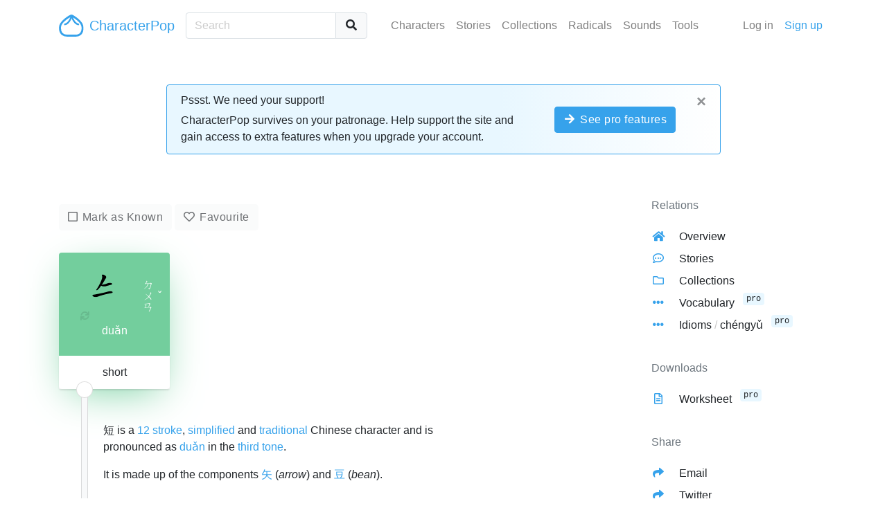

--- FILE ---
content_type: text/html; charset=UTF-8
request_url: https://characterpop.com/characters/%E7%9F%AD
body_size: 6094
content:
<!DOCTYPE html>
<html lang="en">
<head>
    <meta charset="utf-8">
    <meta http-equiv="X-UA-Compatible" content="IE=edge">
    <meta name="theme-color" content="#36A2EB">
    <meta name="viewport" content="width=device-width, initial-scale=1, shrink-to-fit=no">
    <meta name="description" content="Exploring Chinese Characters">
    <meta name="google-site-verification" content="KcVUg39aUdxA3JAX9490-BQj1iapMuM1_KCJbRwGCtc">
    <title>
    短 short

</title>
            <link rel="canonical" href="https://characterpop.com/characters/%E7%9F%AD">
        <link rel="stylesheet" href="https://use.fontawesome.com/releases/v5.2.0/css/all.css" integrity="sha384-hWVjflwFxL6sNzntih27bfxkr27PmbbK/iSvJ+a4+0owXq79v+lsFkW54bOGbiDQ" crossorigin="anonymous">
    <link rel="stylesheet" href="https://characterpop.com/css/app.css?id=446856433c032b91a821">
    </head>


<body class="cs1 st pz">

    <nav id="site-nav" class="navbar navbar-light navbar-expand-lg">
    <div class="container">
        <a class="navbar-brand text-primary" href="https://characterpop.com">
            <img src="https://characterpop.com/img/cp-baozi-logo.svg" class="logo" alt="Site Logo"> CharacterPop
        </a>
        <button class="navbar-toggler text-primary" type="button" data-toggle="collapse" data-target="#navbarText" aria-controls="navbarText" aria-expanded="false" aria-label="Toggle navigation">
            <i class="fas fa-bars"></i>
        </button>
        <div class="collapse navbar-collapse mt-3 mt-lg-0" id="navbarText">
            <form method="GET" action="https://characterpop.com/characters" accept-charset="UTF-8" class="nav-search form-inline">
                <div class="input-group">
                    <input class="form-control search c" placeholder="Search" name="search" type="text">
                    <div class="input-group-append">
                        <button class="btn btn-light my-2 my-sm-0" type="submit"><i class="fas fa-fw fa-search"></i></button>
                    </div>
                </div>
            </form>
            <ul class="navbar-nav ml-lg-auto mr-lg-5">
                <li class="nav-item">
                    <a class="nav-link" href="https://characterpop.com/characters">Characters</a>
                </li>
                <li class="nav-item">
                    <a class="nav-link" href="https://characterpop.com/stories">Stories</a>
                </li>
                <li class="nav-item">
                    <a class="nav-link" href="https://characterpop.com/collections">Collections</a>
                </li>
                <li class="nav-item">
                    <a class="nav-link" href="https://characterpop.com/radicals">Radicals</a>
                </li>
                <li class="nav-item">
                    <a class="nav-link" href="https://characterpop.com/pronunciations">Sounds</a>
                </li>
                <li class="nav-item">
                    <a class="nav-link" href="https://characterpop.com/tools">Tools</a>
                </li>
            </ul>
            <ul class="navbar-nav">
                                    <li class="nav-item">
                        <a class="nav-link" href="https://characterpop.com/login">Log in</a>
                    </li>
                    <li class="nav-item">
                        <a class="nav-link text-primary" href="https://characterpop.com/register">Sign up</a>
                    </li>
                            </ul>
        </div>
    </div>
</nav>

    <main id="main">

                    <div class="container">
                <div style="max-width: 800px; margin: auto;">
                    <div class="alert alert-primary alert-dismissible mt-5">
                        <div class="d-md-flex align-items-md-center">
                            <div class="mr-md-5">
                                <h6>Pssst. We need your support!</h6>
                                <p class="mb-md-0">CharacterPop survives on your patronage. Help support the site and gain access to extra features when you upgrade your account.</p>
                            </div>
                            <a href="https://characterpop.com/account/upgrade" class="btn btn-primary ml-auto">
                                <i class="fas fa-fw fa-arrow-right"></i> See pro features
                            </a>
                            <form method="POST" action="https://characterpop.com/alerts/upgrade" accept-charset="UTF-8" class="hide-alert"><input name="_token" type="hidden" value="F2PSfaF9eIRhFo9XyhSNxzh1CmIslOextXMSUUzY">
                                <button type="submit" class="close" aria-label="Close">
                                    <span aria-hidden="true">&times;</span>
                                </button>
                            </form>
                        </div>
                    </div>
                </div>
            </div>
        
        <div id="flash-wrapper">
                    </div>
        
    <div class="container">
        <div class="row">
            <div class="col-lg-7">

                <section>

                    <div class="section-controls mt-0">
                        <form action="https://characterpop.com/characters/%E7%9F%AD/know" method="post" class="toggle">
                            <input type="hidden" name="_token" value="F2PSfaF9eIRhFo9XyhSNxzh1CmIslOextXMSUUzY">
                            <button type="submit" class="btn btn-light btn-check " disabled>Mark as Known</button>
                        </form>
                        <form action="https://characterpop.com/characters/%E7%9F%AD/like" method="post" class="toggle">
                            <input type="hidden" name="_token" value="F2PSfaF9eIRhFo9XyhSNxzh1CmIslOextXMSUUzY">
                            <button type="submit" class="btn btn-light btn-heart " disabled>Favourite</button>
                        </form>
                    </div>

                    <article class="character-card t3-shadow">
        <header class="t3">
                                                    <div class="glyph">
                                    <small class="refresh text-trans" title="Re-play stroke animation">
                        <i class="fas fa-sync"></i>
                    </small>
                    <div class="stroke-animation">
                        <button data-refresh="#30701stroke-svg"></button>
                        <embed id="30701stroke-svg" src="https://characterpop.com/img/svgs/30701.svg" width="70" height="70" alt="Stroke animation for 短">
                    </div>
                                <div class="zhuyin">
                    <span>ㄉㄨㄢ</span>
                    <span>ˇ</span>
                </div>
            </div>
            <p class="pinyin">duǎn</p>
        </header>
                    <div class="keyword">short</div>
            </article>

                    <div class="joiner">
                        <p><p>短 is a <a href="https://characterpop.com/characters?strokes=12">12 stroke</a>, <a href="https://characterpop.com/characters?simplified=1">simplified</a> and <a href="https://characterpop.com/characters?traditional=1">traditional</a> Chinese character and is pronounced as <a href="https://characterpop.com/characters?sounds_like=duan3">duǎn</a> in the <a href="https://characterpop.com/characters?tones%5B0%5D=3">third tone</a>.</p><p></p><p> It is made up of the components <a href="https://characterpop.com/characters/%E7%9F%A2">矢</a> (<em>arrow</em>) and <a href="https://characterpop.com/characters/%E8%B1%86">豆</a> (<em>bean</em>).</p></p>

                        <div class="pipe"></div>
                    </div>

                    <div class="card bg-light">
                        <div class="card-body">
                            <div class="tree c">
    <ul>
        <li>
            <article class="pop">
    <div>
        <header>
                                                <a href="https://characterpop.com/characters/%E7%9F%AD" class="glyph t3">短</a>
                                                    <div class="zhuyin t3-text">
                        <span>ㄉㄨㄢ</span>
                        <span>ˇ</span>
                    </div>
                                    </header>
    </div>
            <p class="pinyin t3-text">duǎn</p>
        <p class="definitions">
                    <strong class="keyword">short</strong>
                    </p>
</article>
                            <ul>
                                            <li>
    <article class="pop">
    <div>
        <header>
                                                <a href="https://characterpop.com/characters/%E7%9F%A2" class="glyph t3">矢</a>
                                                    <div class="zhuyin t3-text">
                        <span>ㄕ</span>
                        <span>ˇ</span>
                    </div>
                                    </header>
    </div>
            <p class="pinyin t3-text">shǐ</p>
        <p class="definitions">
                    <strong class="keyword">arrow</strong>
                    </p>
</article>
    </li>
                                            <li>
    <article class="pop">
    <div>
        <header>
                                                <a href="https://characterpop.com/characters/%E8%B1%86" class="glyph t4">豆</a>
                                                    <div class="zhuyin t4-text">
                        <span>ㄉㄡ</span>
                        <span>ˋ</span>
                    </div>
                                    </header>
    </div>
            <p class="pinyin t4-text">dòu</p>
        <p class="definitions">
                    <strong class="keyword">bean</strong>
                    </p>
</article>
    </li>
                                    </ul>
                    </li>
    </ul>
</div>
                        </div>
                    </div>

                                            <div class="joiner">
                            3 stories have been written about this character &mdash; <a href="https://characterpop.com/characters/%E7%9F%AD/stories">see all</a>
                            <div class="pipe"></div>
                        </div>
                        <div class="list-group list-stories">
            <div class="list-group-item">
            <div class="d-md-flex align-items-center">
                <a href="https://characterpop.com/users/harrisongresham">
                    <div class="user-thumbnail flex-shrink-0">
                                                <img src="//gravatar.com/avatar/bc65d94055fd6349ac5c1115ceba4800?s=50&amp;d=retro" alt="User Thumbnail" class="rounded">
                    </div>
                </a>
                <p class="mx-md-4 my-3 my-md-0">
                    if an arrow was the size of a bean, it would be really <strong>short</strong>
                    <br>
                    <small class="text-muted">
                        by <a href="https://characterpop.com/users/harrisongresham">harrisongresham</a>
                                            </small>
                </p>
                                    <div class="ml-md-auto">
                                                    <button type="button" class="btn btn-light btn-heart" disabled>
                                Like <span class="count ml-1 badge badge-secondary">3</span>
                            </button>
                                            </div>
                            </div>
        </div>
            <div class="list-group-item">
            <div class="d-md-flex align-items-center">
                <a href="https://characterpop.com/users/Kodari">
                    <div class="user-thumbnail flex-shrink-0">
                                                <img src="//gravatar.com/avatar/8c6e048bf6610c2f00640b571a77c9ed?s=50&amp;d=retro" alt="User Thumbnail" class="rounded">
                    </div>
                </a>
                <p class="mx-md-4 my-3 my-md-0">
                    If you shoot an arrow at a bean, it will become REALLY <strong>short</strong>
                    <br>
                    <small class="text-muted">
                        by <a href="https://characterpop.com/users/Kodari">Kodari</a>
                                            </small>
                </p>
                                    <div class="ml-md-auto">
                                                    <button type="button" class="btn btn-light btn-heart" disabled>
                                Like <span class="count ml-1 badge badge-secondary">2</span>
                            </button>
                                            </div>
                            </div>
        </div>
            <div class="list-group-item">
            <div class="d-md-flex align-items-center">
                <a href="https://characterpop.com/users/vms5q">
                    <div class="user-thumbnail flex-shrink-0">
                                                <img src="//gravatar.com/avatar/5705e14c602e294cde72599cce7cf3dd?s=50&amp;d=retro" alt="User Thumbnail" class="rounded">
                    </div>
                </a>
                <p class="mx-md-4 my-3 my-md-0">
                    Anne, still aiming her ARROW at the &lt;<strong>short</strong>&gt; BEAN plant, asks, &quot;[Do an]y of you want to try?&quot;
                    <br>
                    <small class="text-muted">
                        by <a href="https://characterpop.com/users/vms5q">vms5q</a>
                                            </small>
                </p>
                                    <div class="ml-md-auto">
                                                    <button type="button" class="btn btn-light btn-heart" disabled>
                                Like <span class="count ml-1 badge badge-secondary">1</span>
                            </button>
                                            </div>
                            </div>
        </div>
        </div>
                    
                                            <p class="my-3">
                            You need to <a href="https://characterpop.com/login">log in</a> to write a story for 短
                        </p>
                    
                </section>

                                    <section>
                        <header class="section-header">
                            <h4 class="section-title text-primary">Pronunciation</h4>
                            <p>We found 1 pronunciation for 短</p>
                        </header>
                        <div class="card mb-2 t3-border">
        <div class="card-body">
            <div class="row">
                <div class="col-md-3">
                                            <button class="btn btn-light btn-audio">
                            <audio preload="none">
                                <source src="https://characterpop.com/media/audio/duan3.mp3" type="audio/mpeg" />
                            </audio>
                            <i class="fas fa-fw fa-volume-up"></i>
                            <span class="t3-text">duǎn</span>
                        </button>
                                    </div>
                <div class="col-md-9">
                    <p class="text-muted mb-1">
                        Definitions for 短 pronounced as duǎn
                    </p>
                    <ul class="card-text">
                                                                                    <li>short</li>
                                                            <li>brief</li>
                                                            <li>to lack</li>
                                                            <li>weak point</li>
                                                            <li>fault</li>
                                                                        </ul>
                </div>
            </div>
        </div>
    </div>
                    </section>
                
                                    <section>
                        <header class="section-header">
                            <h4 class="section-title text-primary">Vocabulary</h4>
                            <p>The most common words for 短 &mdash; <a href="https://characterpop.com/characters/%E7%9F%AD/vocabulary">see all</a></p>
                        </header>
                        <div class="list-group list-words">
            <article class="list-group-item word">
            <div class="d-flex flex-column simp-trad">
                <div class="word-wrap ">
                    <div class="actions">
                        <button class="btn btn-trans btn-sm btn-cb" title="Copied" data-clipboard-text="短信">
                            <i class="far fa-copy"></i>
                        </button>
                    </div>
                    <div class="">
                        <a href="https://characterpop.com/characters/%E7%9F%AD%E4%BF%A1">

    
        
        <div class="c-tile t3-text">
            <div>
                <h4 class="c">短</h4>
                                    <span class="zhuyin hideable">ㄉㄨㄢ</span>
                    <span class="zhuyin hideable tone">ˇ</span>
                            </div>
                            <p class="pinyin hideable">duǎn</p>
                    </div>

    
        
        <div class="c-tile t4-text">
            <div>
                <h4 class="c">信</h4>
                                    <span class="zhuyin hideable">ㄒㄧㄣ</span>
                    <span class="zhuyin hideable tone">ˋ</span>
                            </div>
                            <p class="pinyin hideable">xìn</p>
                    </div>

    
</a>
                    </div>
                </div>
                            </div>
            <ul class="definitions">
                                    <li>text message</li>
                                    <li>SMS</li>
                            </ul>
        </article>
            <article class="list-group-item word">
            <div class="d-flex flex-column simp-trad">
                <div class="word-wrap ">
                    <div class="actions">
                        <button class="btn btn-trans btn-sm btn-cb" title="Copied" data-clipboard-text="短暂">
                            <i class="far fa-copy"></i>
                        </button>
                    </div>
                    <div class="simplified">
                        <a href="https://characterpop.com/characters/%E7%9F%AD%E6%9A%82">

    
        
        <div class="c-tile t3-text">
            <div>
                <h4 class="c">短</h4>
                                    <span class="zhuyin hideable">ㄉㄨㄢ</span>
                    <span class="zhuyin hideable tone">ˇ</span>
                            </div>
                            <p class="pinyin hideable">duǎn</p>
                    </div>

    
        
        <div class="c-tile t4-text">
            <div>
                <h4 class="c">暂</h4>
                                    <span class="zhuyin hideable">ㄗㄢ</span>
                    <span class="zhuyin hideable tone">ˋ</span>
                            </div>
                            <p class="pinyin hideable">zàn</p>
                    </div>

    
</a>
                    </div>
                </div>
                                    <div class="word-wrap">
                        <div class="actions">
                            <button class="btn btn-trans btn-sm btn-cb" title="Copied" data-clipboard-text="短暫">
                                <i class="far fa-copy"></i>
                            </button>
                        </div>
                        <div class="traditional">
                            <a href="https://characterpop.com/characters/%E7%9F%AD%E6%9A%AB">

    
        
        <div class="c-tile t3-text">
            <div>
                <h4 class="c">短</h4>
                                    <span class="zhuyin hideable">ㄉㄨㄢ</span>
                    <span class="zhuyin hideable tone">ˇ</span>
                            </div>
                            <p class="pinyin hideable">duǎn</p>
                    </div>

    
        
        <div class="c-tile t4-text">
            <div>
                <h4 class="c">暫</h4>
                                    <span class="zhuyin hideable">ㄗㄢ</span>
                    <span class="zhuyin hideable tone">ˋ</span>
                            </div>
                            <p class="pinyin hideable">zàn</p>
                    </div>

    
</a>
                        </div>
                    </div>
                            </div>
            <ul class="definitions">
                                    <li>of short duration</li>
                                    <li>brief</li>
                                    <li>momentary</li>
                            </ul>
        </article>
            <article class="list-group-item word">
            <div class="d-flex flex-column simp-trad">
                <div class="word-wrap ">
                    <div class="actions">
                        <button class="btn btn-trans btn-sm btn-cb" title="Copied" data-clipboard-text="短片">
                            <i class="far fa-copy"></i>
                        </button>
                    </div>
                    <div class="">
                        <a href="https://characterpop.com/characters/%E7%9F%AD%E7%89%87">

    
        
        <div class="c-tile t3-text">
            <div>
                <h4 class="c">短</h4>
                                    <span class="zhuyin hideable">ㄉㄨㄢ</span>
                    <span class="zhuyin hideable tone">ˇ</span>
                            </div>
                            <p class="pinyin hideable">duǎn</p>
                    </div>

    
        
        <div class="c-tile t4-text">
            <div>
                <h4 class="c">片</h4>
                                    <span class="zhuyin hideable">ㄆㄧㄢ</span>
                    <span class="zhuyin hideable tone">ˋ</span>
                            </div>
                            <p class="pinyin hideable">piàn</p>
                    </div>

    
</a>
                    </div>
                </div>
                            </div>
            <ul class="definitions">
                                    <li>short film</li>
                                    <li>video clip</li>
                            </ul>
        </article>
    </div>
                        <a href="https://characterpop.com/characters/%E7%9F%AD/vocabulary" class="btn btn-light">
                            <i class="fas fa-fw fa-arrow-right text-primary"></i> See all vocabulary
                        </a>
                    </section>
                
                                    <section>
                        <header class="section-header">
                            <h4 class="section-title text-primary">Collections</h4>
                            <p>Collections which contain 短 &mdash; <a href="https://characterpop.com/characters/%E7%9F%AD/collections">see all</a></p>
                        </header>
                        <div class="list-group">
            <div class="list-group-item p-3">
            <h5 class="text-truncate mb-0" title="Book 3 part 1">
                <i class="far fa-fw fa-folder mr-1"></i> <a href="https://characterpop.com/collections/214593978/book-3-part-1">Book 3 part 1</a>
            </h5>
            <p class="text-muted mb-0">
                <small>
                    by <a href="https://characterpop.com/users/Junon">Junon</a>
                    <span class="text-subtle">※</span> <span class="text-body">196</span> characters
                                    </small>
            </p>
                    </div>
            <div class="list-group-item p-3">
            <h5 class="text-truncate mb-0" title="Characters 401-600">
                <i class="far fa-fw fa-folder mr-1"></i> <a href="https://characterpop.com/collections/659305343/characters-401-600">Characters 401-600</a>
            </h5>
            <p class="text-muted mb-0">
                <small>
                    by <a href="https://characterpop.com/users/Joeyjoefro">Joeyjoefro</a>
                    <span class="text-subtle">※</span> <span class="text-body">200</span> characters
                                    </small>
            </p>
                    </div>
            <div class="list-group-item p-3">
            <h5 class="text-truncate mb-0" title="Lição 11">
                <i class="far fa-fw fa-folder mr-1"></i> <a href="https://characterpop.com/collections/1792983490/licao-11">Lição 11</a>
            </h5>
            <p class="text-muted mb-0">
                <small>
                    by <a href="https://characterpop.com/users/Chihyu1008">Chihyu1008</a>
                    <span class="text-subtle">※</span> <span class="text-body">33</span> characters
                                    </small>
            </p>
                    </div>
            <div class="list-group-item p-3">
            <h5 class="text-truncate mb-0" title="VCE Chinese SL">
                <i class="far fa-fw fa-folder mr-1"></i> <a href="https://characterpop.com/collections/254203005/vce-chinese-sl">VCE Chinese SL</a>
            </h5>
            <p class="text-muted mb-0">
                <small>
                    by <a href="https://characterpop.com/users/WillBaum">WillBaum</a>
                    <span class="text-subtle">※</span> <span class="text-body">505</span> characters
                                    </small>
            </p>
                    </div>
            <div class="list-group-item p-3">
            <h5 class="text-truncate mb-0" title="1b - Taiwan Benchmarks for the Chinese Language">
                <i class="far fa-fw fa-folder mr-1"></i> <a href="https://characterpop.com/collections/1782737667/1b-taiwan-benchmarks-for-the-chinese-language">1b - Taiwan Benchmarks for the Chinese Language</a>
            </h5>
            <p class="text-muted mb-0">
                <small>
                    by <a href="https://characterpop.com/users/russell359">russell359</a>
                    <span class="text-subtle">※</span> <span class="text-body">84</span> characters
                                    </small>
            </p>
                    </div>
    </div>
                        <a href="https://characterpop.com/characters/%E7%9F%AD/collections" class="btn btn-light">
                            <i class="fas fa-fw fa-arrow-right text-primary"></i> See all collections
                        </a>
                    </section>
                
            </div>
            <div class="offset-lg-2 col-lg-3">
                <aside class="side-menu mt-5">
    <h6>Relations</h6>
    <ul class="list-icons">
        <li>
            <i class="fas fa-fw fa-home"></i>
            <a href="https://characterpop.com/characters/%E7%9F%AD">Overview</a>
        </li>
        <li>
            <i class="far fa-fw fa-comment-dots"></i>
            <a href="https://characterpop.com/characters/%E7%9F%AD/stories">Stories</a>
        </li>
        <li>
            <i class="far fa-fw fa-folder"></i>
            <a href="https://characterpop.com/characters/%E7%9F%AD/collections">Collections</a>
        </li>
        <li>
            <i class="fas fa-fw fa-ellipsis-h"></i>
            <a href="https://characterpop.com/characters/%E7%9F%AD/vocabulary">Vocabulary</a>
                            <span class="badge badge-pro">pro</span>
                    </li>
        <li>
            <i class="fas fa-fw fa-ellipsis-h"></i>
            <a href="https://characterpop.com/characters/%E7%9F%AD/idioms">Idioms <span class="text-subtle">/</span> chéngyǔ</a>
                            <span class="badge badge-pro">pro</span>
                    </li>
    </ul>
            <h6>Downloads</h6>
        <ul class="list-icons">
            <li>
                <i class="far fa-fw fa-file-alt"></i>
                <a href="https://characterpop.com/characters/%E7%9F%AD/worksheet">Worksheet</a>
                                    <span class="badge badge-pro">pro</span>
                            </li>
        </ul>
        <h6>Share</h6>
    <ul class="list-icons">
        <li>
            <i class="fas fa-fw fa-share"></i>
            <a href="mailto:?Subject=Check out 短 at CharacterPop.com&amp;amp;Body=https://characterpop.com/characters/%E7%9F%AD">Email</a>
        </li>
        <li>
            <i class="fas fa-fw fa-share"></i>
            <a href="https://twitter.com/share?url=https://characterpop.com/characters/%E7%9F%AD&amp;text=短 - short&amp;via=character_pop">Twitter</a>
        </li>
        <li>
            <i class="fas fa-fw fa-share"></i>
            <a href="https://www.facebook.com/sharer.php?u=https://characterpop.com/characters/%E7%9F%AD">Facebook</a>
        </li>
    </ul>
    <h6>Other resources</h6>
    <ul class="list-icons">
        <li>
            <i class="fas fa-fw fa-external-link-alt"></i>
            <a href="https://www.mdbg.net/chinese/dictionary?page=worddict&amp;wdrst=0&amp;wdqb=短" target="_blank" rel="noopener noreferrer">MDBG</a>
        </li>
        <li>
            <i class="fas fa-fw fa-external-link-alt"></i>
            <a href="http://www.hanzicraft.com/character/短" target="_blank" rel="noopener noreferrer">Hanzicraft</a>
        </li>
    </ul>
    <h6>Found a mistake?</h6>
    <ul class="list-icons">
        <li>
            <i class="fas fa-fw fa-bug"></i>
            <a href="mailto:characterpop@gmail.com?Subject=Bug 短">Report a bug</a>
        </li>
    </ul>
</aside>
            </div>
        </div>
    </div>


    </main>

    <footer id="site-footer">
        <div class="container-fluid">
            <p class="text-center">
                Made with <span class="px-1"><i class="fas fa-coffee"></i></span> by <a href="https://mandarinposter.com">MandarinPoster</a> &mdash; <a href="mailto:characterpop@gmail.com?Subject=Hello%20there">Get in touch</a>
            </p>
        </div>
    </footer>

    <script src="https://characterpop.com/js/all.js?id=548ff609d45425bfe2e5"></script>
    
    
</body>
</html>


--- FILE ---
content_type: image/svg+xml
request_url: https://characterpop.com/img/cp-baozi-logo.svg
body_size: 1243
content:
<?xml version="1.0" encoding="UTF-8" standalone="no"?>
<svg width="266px" height="234px" viewBox="0 0 266 234" version="1.1" xmlns="http://www.w3.org/2000/svg" xmlns:xlink="http://www.w3.org/1999/xlink">
    <defs></defs>
    <g id="Page-1" stroke="none" stroke-width="1" fill="none" fill-rule="evenodd">
        <g id="Path-2" transform="translate(11.000000, 11.000000)">
            <path d="M123.802734,0 C120.5,0 5.17853074e-15,57.048952 0,128.894531 C0,200.740111 48.9140625,212.291162 78.390625,212.291162 L172.390625,212.291162 C195.085938,212.291162 244.304688,201.815911 244.304688,128.894531 C244.304688,55.9731519 127.105469,0 123.802734,0 Z" stroke="#36A2EB" stroke-width="21" fill-rule="evenodd"></path>
            <path d="M126,1.7890625 C126,1.7890625 107.113515,81.5641988 54.1264302,93 C52.5525564,93 66.1927959,89.1880663 66.1927959,89.1880663" id="Path-4" stroke="#36A2EB" stroke-width="18"></path>
            <path d="M198,2 C198,2 179.113515,81.7751363 126.12643,93.2109375 C124.552556,93.2109375 138.192796,89.3990038 138.192796,89.3990038" id="Path-4" stroke="#36A2EB" stroke-width="18" transform="translate(162.000000, 47.605469) scale(-1, 1) translate(-162.000000, -47.605469) "></path>
        </g>
    </g>
</svg>


--- FILE ---
content_type: image/svg+xml
request_url: https://characterpop.com/img/svgs/30701.svg
body_size: 16241
content:
<svg version="1.1" viewBox="0 0 1024 1024" xmlns="http://www.w3.org/2000/svg">

  <g transform="scale(1, -1) translate(0, -900)">
    <style type="text/css">

        @keyframes keyframes0 {
          from {
            stroke: black; /*blue*/
            stroke-dashoffset: 626;
            stroke-width: 128;
          }
          67% {
            animation-timing-function: step-end;
            stroke: black; /*blue*/
            stroke-dashoffset: 0;
            stroke-width: 128;
          }
          to {
            stroke: black;
            stroke-width: 1024;
          }
        }
        #stroke-animation-0 {
          animation: keyframes0 0.7594401041666666s both;
          animation-delay: 0s;
          animation-timing-function: linear;
        }

        @keyframes keyframes1 {
          from {
            stroke: black; /*blue*/
            stroke-dashoffset: 473;
            stroke-width: 128;
          }
          61% {
            animation-timing-function: step-end;
            stroke: black; /*blue*/
            stroke-dashoffset: 0;
            stroke-width: 128;
          }
          to {
            stroke: black;
            stroke-width: 1024;
          }
        }
        #stroke-animation-1 {
          animation: keyframes1 0.6349283854166666s both;
          animation-delay: 0.7594401041666666s;
          animation-timing-function: linear;
        }

        @keyframes keyframes2 {
          from {
            stroke: black; /*blue*/
            stroke-dashoffset: 673;
            stroke-width: 128;
          }
          69% {
            animation-timing-function: step-end;
            stroke: black; /*blue*/
            stroke-dashoffset: 0;
            stroke-width: 128;
          }
          to {
            stroke: black;
            stroke-width: 1024;
          }
        }
        #stroke-animation-2 {
          animation: keyframes2 0.7976888020833334s both;
          animation-delay: 1.3943684895833333s;
          animation-timing-function: linear;
        }

        @keyframes keyframes3 {
          from {
            stroke: black; /*blue*/
            stroke-dashoffset: 832;
            stroke-width: 128;
          }
          73% {
            animation-timing-function: step-end;
            stroke: black; /*blue*/
            stroke-dashoffset: 0;
            stroke-width: 128;
          }
          to {
            stroke: black;
            stroke-width: 1024;
          }
        }
        #stroke-animation-3 {
          animation: keyframes3 0.9270833333333334s both;
          animation-delay: 2.1920572916666665s;
          animation-timing-function: linear;
        }

        @keyframes keyframes4 {
          from {
            stroke: black; /*blue*/
            stroke-dashoffset: 382;
            stroke-width: 128;
          }
          55% {
            animation-timing-function: step-end;
            stroke: black; /*blue*/
            stroke-dashoffset: 0;
            stroke-width: 128;
          }
          to {
            stroke: black;
            stroke-width: 1024;
          }
        }
        #stroke-animation-4 {
          animation: keyframes4 0.5608723958333334s both;
          animation-delay: 3.119140625s;
          animation-timing-function: linear;
        }

        @keyframes keyframes5 {
          from {
            stroke: black; /*blue*/
            stroke-dashoffset: 551;
            stroke-width: 128;
          }
          64% {
            animation-timing-function: step-end;
            stroke: black; /*blue*/
            stroke-dashoffset: 0;
            stroke-width: 128;
          }
          to {
            stroke: black;
            stroke-width: 1024;
          }
        }
        #stroke-animation-5 {
          animation: keyframes5 0.6984049479166666s both;
          animation-delay: 3.6800130208333335s;
          animation-timing-function: linear;
        }

        @keyframes keyframes6 {
          from {
            stroke: black; /*blue*/
            stroke-dashoffset: 478;
            stroke-width: 128;
          }
          61% {
            animation-timing-function: step-end;
            stroke: black; /*blue*/
            stroke-dashoffset: 0;
            stroke-width: 128;
          }
          to {
            stroke: black;
            stroke-width: 1024;
          }
        }
        #stroke-animation-6 {
          animation: keyframes6 0.6389973958333334s both;
          animation-delay: 4.37841796875s;
          animation-timing-function: linear;
        }

        @keyframes keyframes7 {
          from {
            stroke: black; /*blue*/
            stroke-dashoffset: 649;
            stroke-width: 128;
          }
          68% {
            animation-timing-function: step-end;
            stroke: black; /*blue*/
            stroke-dashoffset: 0;
            stroke-width: 128;
          }
          to {
            stroke: black;
            stroke-width: 1024;
          }
        }
        #stroke-animation-7 {
          animation: keyframes7 0.7781575520833334s both;
          animation-delay: 5.017415364583333s;
          animation-timing-function: linear;
        }

        @keyframes keyframes8 {
          from {
            stroke: black; /*blue*/
            stroke-dashoffset: 481;
            stroke-width: 128;
          }
          61% {
            animation-timing-function: step-end;
            stroke: black; /*blue*/
            stroke-dashoffset: 0;
            stroke-width: 128;
          }
          to {
            stroke: black;
            stroke-width: 1024;
          }
        }
        #stroke-animation-8 {
          animation: keyframes8 0.6414388020833334s both;
          animation-delay: 5.795572916666666s;
          animation-timing-function: linear;
        }

        @keyframes keyframes9 {
          from {
            stroke: black; /*blue*/
            stroke-dashoffset: 350;
            stroke-width: 128;
          }
          53% {
            animation-timing-function: step-end;
            stroke: black; /*blue*/
            stroke-dashoffset: 0;
            stroke-width: 128;
          }
          to {
            stroke: black;
            stroke-width: 1024;
          }
        }
        #stroke-animation-9 {
          animation: keyframes9 0.5348307291666666s both;
          animation-delay: 6.437011718749999s;
          animation-timing-function: linear;
        }

        @keyframes keyframes10 {
          from {
            stroke: black; /*blue*/
            stroke-dashoffset: 494;
            stroke-width: 128;
          }
          62% {
            animation-timing-function: step-end;
            stroke: black; /*blue*/
            stroke-dashoffset: 0;
            stroke-width: 128;
          }
          to {
            stroke: black;
            stroke-width: 1024;
          }
        }
        #stroke-animation-10 {
          animation: keyframes10 0.6520182291666666s both;
          animation-delay: 6.971842447916666s;
          animation-timing-function: linear;
        }

        @keyframes keyframes11 {
          from {
            stroke: black; /*blue*/
            stroke-dashoffset: 851;
            stroke-width: 128;
          }
          73% {
            animation-timing-function: step-end;
            stroke: black; /*blue*/
            stroke-dashoffset: 0;
            stroke-width: 128;
          }
          to {
            stroke: black;
            stroke-width: 1024;
          }
        }
        #stroke-animation-11 {
          animation: keyframes11 0.9425455729166666s both;
          animation-delay: 7.623860677083333s;
          animation-timing-function: linear;
        }

    </style>

      <path d="M 246 569 Q 276 611 309 670 Q 324 701 339 718 Q 346 730 341 742 Q 337 755 306 775 Q 278 791 260 789 Q 241 785 251 764 Q 272 728 211 602 Q 183 544 140 479 Q 131 469 129 462 Q 128 450 141 454 Q 169 463 233 552 L 246 569 Z" fill="transparent"></path>

      <path d="M 329 539 Q 341 545 436 569 Q 458 576 461 579 Q 470 588 464 596 Q 457 608 426 613 Q 395 616 365 601 Q 341 592 314 584 Q 286 577 251 571 Q 247 571 246 569 C 218 559 217 559 233 552 Q 258 540 281 536 L 329 539 Z" fill="transparent"></path>

      <path d="M 340 373 Q 395 386 461 398 Q 477 401 478 408 Q 479 421 460 430 Q 432 442 408 435 Q 374 428 348 419 L 291 405 Q 122 368 64 360 Q 51 359 48 350 Q 45 340 61 328 Q 100 301 145 315 Q 227 345 285 360 L 340 373 Z" fill="transparent"></path>

      <path d="M 322 293 Q 331 330 340 373 L 348 419 Q 352 456 364 495 Q 371 514 352 526 Q 339 533 329 539 C 303 554 271 564 281 536 Q 300 494 291 405 L 285 360 Q 261 255 237 204 Q 192 135 167 111 Q 160 107 153 99 Q 110 63 103 57 Q 100 50 112 49 Q 148 46 217 105 Q 283 165 316 268 L 322 293 Z" fill="transparent"></path>

      <path d="M 316 268 Q 320 264 330 255 Q 358 227 390 194 Q 400 184 412 183 Q 421 183 425 193 Q 429 203 425 227 Q 419 260 329 292 Q 325 293 322 293 C 292 296 294 289 316 268 Z" fill="transparent"></path>

      <path d="M 542 706 Q 502 699 531 680 Q 577 653 642 672 Q 715 688 792 706 Q 826 715 832 720 Q 842 729 836 739 Q 827 752 794 759 Q 764 765 667 730 Q 594 712 542 706 Z" fill="transparent"></path>

      <path d="M 536 543 Q 524 549 496 552 Q 484 556 481 550 Q 474 544 483 528 Q 511 473 528 384 Q 532 357 548 339 Q 566 317 571 333 Q 575 345 574 363 L 570 396 Q 555 481 552 510 C 549 538 549 538 536 543 Z" fill="transparent"></path>

      <path d="M 778 425 Q 811 494 840 510 Q 859 529 844 548 Q 828 563 774 591 Q 755 600 680 574 Q 601 553 536 543 C 506 538 523 504 552 510 Q 561 511 574 515 Q 647 528 718 541 Q 736 545 744 538 Q 751 529 748 513 Q 735 465 720 427 C 709 399 765 398 778 425 Z" fill="transparent"></path>

      <path d="M 574 363 Q 580 363 587 364 Q 651 377 792 390 Q 802 391 804 399 Q 804 408 778 425 C 761 436 749 434 720 427 Q 636 408 570 396 C 540 391 544 362 574 363 Z" fill="transparent"></path>

      <path d="M 516 262 Q 547 184 570 175 Q 582 171 592 184 Q 596 194 595 215 Q 591 234 571 249 Q 543 277 528 284 Q 521 288 516 278 Q 512 271 516 262 Z" fill="transparent"></path>

      <path d="M 706 140 Q 722 161 768 237 Q 778 256 798 280 Q 814 293 805 306 Q 795 325 762 347 Q 746 359 727 352 Q 717 348 723 335 Q 733 299 678 161 Q 672 148 669 135 C 661 106 688 116 706 140 Z" fill="transparent"></path>

      <path d="M 669 135 Q 659 135 649 133 Q 525 118 377 103 Q 355 102 371 83 Q 386 68 404 62 Q 426 56 443 61 Q 671 118 946 98 Q 947 99 949 98 Q 968 98 974 107 Q 981 119 963 133 Q 908 176 844 162 Q 786 153 706 140 L 669 135 Z" fill="transparent"></path>


      <clipPath id="stroke-clip-0">
        <path d="M 246 569 Q 276 611 309 670 Q 324 701 339 718 Q 346 730 341 742 Q 337 755 306 775 Q 278 791 260 789 Q 241 785 251 764 Q 272 728 211 602 Q 183 544 140 479 Q 131 469 129 462 Q 128 450 141 454 Q 169 463 233 552 L 246 569 Z"></path>
      </clipPath>
      <path clip-path="url(#stroke-clip-0)" d="M 262 774 L 293 741 L 296 729 L 283 692 L 211 554 L 138 462" fill="none" id="stroke-animation-0" stroke-dasharray="498 996" stroke-linecap="round"></path>

      <clipPath id="stroke-clip-1">
        <path d="M 329 539 Q 341 545 436 569 Q 458 576 461 579 Q 470 588 464 596 Q 457 608 426 613 Q 395 616 365 601 Q 341 592 314 584 Q 286 577 251 571 Q 247 571 246 569 C 218 559 217 559 233 552 Q 258 540 281 536 L 329 539 Z"></path>
      </clipPath>
      <path clip-path="url(#stroke-clip-1)" d="M 241 553 L 322 562 L 406 588 L 454 589" fill="none" id="stroke-animation-1" stroke-dasharray="345 690" stroke-linecap="round"></path>

      <clipPath id="stroke-clip-2">
        <path d="M 340 373 Q 395 386 461 398 Q 477 401 478 408 Q 479 421 460 430 Q 432 442 408 435 Q 374 428 348 419 L 291 405 Q 122 368 64 360 Q 51 359 48 350 Q 45 340 61 328 Q 100 301 145 315 Q 227 345 285 360 L 340 373 Z"></path>
      </clipPath>
      <path clip-path="url(#stroke-clip-2)" d="M 60 347 L 120 339 L 405 411 L 468 411" fill="none" id="stroke-animation-2" stroke-dasharray="545 1090" stroke-linecap="round"></path>

      <clipPath id="stroke-clip-3">
        <path d="M 322 293 Q 331 330 340 373 L 348 419 Q 352 456 364 495 Q 371 514 352 526 Q 339 533 329 539 C 303 554 271 564 281 536 Q 300 494 291 405 L 285 360 Q 261 255 237 204 Q 192 135 167 111 Q 160 107 153 99 Q 110 63 103 57 Q 100 50 112 49 Q 148 46 217 105 Q 283 165 316 268 L 322 293 Z"></path>
      </clipPath>
      <path clip-path="url(#stroke-clip-3)" d="M 287 533 L 328 497 L 311 357 L 284 252 L 259 194 L 197 112 L 144 71 L 109 54" fill="none" id="stroke-animation-3" stroke-dasharray="704 1408" stroke-linecap="round"></path>

      <clipPath id="stroke-clip-4">
        <path d="M 316 268 Q 320 264 330 255 Q 358 227 390 194 Q 400 184 412 183 Q 421 183 425 193 Q 429 203 425 227 Q 419 260 329 292 Q 325 293 322 293 C 292 296 294 289 316 268 Z"></path>
      </clipPath>
      <path clip-path="url(#stroke-clip-4)" d="M 325 286 L 394 229 L 412 197" fill="none" id="stroke-animation-4" stroke-dasharray="254 508" stroke-linecap="round"></path>

      <clipPath id="stroke-clip-5">
        <path d="M 542 706 Q 502 699 531 680 Q 577 653 642 672 Q 715 688 792 706 Q 826 715 832 720 Q 842 729 836 739 Q 827 752 794 759 Q 764 765 667 730 Q 594 712 542 706 Z"></path>
      </clipPath>
      <path clip-path="url(#stroke-clip-5)" d="M 534 694 L 558 688 L 596 689 L 753 727 L 824 732" fill="none" id="stroke-animation-5" stroke-dasharray="423 846" stroke-linecap="round"></path>

      <clipPath id="stroke-clip-6">
        <path d="M 536 543 Q 524 549 496 552 Q 484 556 481 550 Q 474 544 483 528 Q 511 473 528 384 Q 532 357 548 339 Q 566 317 571 333 Q 575 345 574 363 L 570 396 Q 555 481 552 510 C 549 538 549 538 536 543 Z"></path>
      </clipPath>
      <path clip-path="url(#stroke-clip-6)" d="M 490 542 L 516 521 L 525 503 L 560 338" fill="none" id="stroke-animation-6" stroke-dasharray="350 700" stroke-linecap="round"></path>

      <clipPath id="stroke-clip-7">
        <path d="M 778 425 Q 811 494 840 510 Q 859 529 844 548 Q 828 563 774 591 Q 755 600 680 574 Q 601 553 536 543 C 506 538 523 504 552 510 Q 561 511 574 515 Q 647 528 718 541 Q 736 545 744 538 Q 751 529 748 513 Q 735 465 720 427 C 709 399 765 398 778 425 Z"></path>
      </clipPath>
      <path clip-path="url(#stroke-clip-7)" d="M 543 540 L 564 530 L 737 567 L 762 563 L 793 530 L 757 452 L 727 432" fill="none" id="stroke-animation-7" stroke-dasharray="521 1042" stroke-linecap="round"></path>

      <clipPath id="stroke-clip-8">
        <path d="M 574 363 Q 580 363 587 364 Q 651 377 792 390 Q 802 391 804 399 Q 804 408 778 425 C 761 436 749 434 720 427 Q 636 408 570 396 C 540 391 544 362 574 363 Z"></path>
      </clipPath>
      <path clip-path="url(#stroke-clip-8)" d="M 580 369 L 593 384 L 727 406 L 770 407 L 795 399" fill="none" id="stroke-animation-8" stroke-dasharray="353 706" stroke-linecap="round"></path>

      <clipPath id="stroke-clip-9">
        <path d="M 516 262 Q 547 184 570 175 Q 582 171 592 184 Q 596 194 595 215 Q 591 234 571 249 Q 543 277 528 284 Q 521 288 516 278 Q 512 271 516 262 Z"></path>
      </clipPath>
      <path clip-path="url(#stroke-clip-9)" d="M 527 272 L 566 218 L 575 192" fill="none" id="stroke-animation-9" stroke-dasharray="222 444" stroke-linecap="round"></path>

      <clipPath id="stroke-clip-10">
        <path d="M 706 140 Q 722 161 768 237 Q 778 256 798 280 Q 814 293 805 306 Q 795 325 762 347 Q 746 359 727 352 Q 717 348 723 335 Q 733 299 678 161 Q 672 148 669 135 C 661 106 688 116 706 140 Z"></path>
      </clipPath>
      <path clip-path="url(#stroke-clip-10)" d="M 731 342 L 746 331 L 762 297 L 696 156 L 675 140" fill="none" id="stroke-animation-10" stroke-dasharray="366 732" stroke-linecap="round"></path>

      <clipPath id="stroke-clip-11">
        <path d="M 669 135 Q 659 135 649 133 Q 525 118 377 103 Q 355 102 371 83 Q 386 68 404 62 Q 426 56 443 61 Q 671 118 946 98 Q 947 99 949 98 Q 968 98 974 107 Q 981 119 963 133 Q 908 176 844 162 Q 786 153 706 140 L 669 135 Z"></path>
      </clipPath>
      <path clip-path="url(#stroke-clip-11)" d="M 374 93 L 425 83 L 602 110 L 869 134 L 917 129 L 962 114" fill="none" id="stroke-animation-11" stroke-dasharray="723 1446" stroke-linecap="round"></path>

  </g>
</svg>
